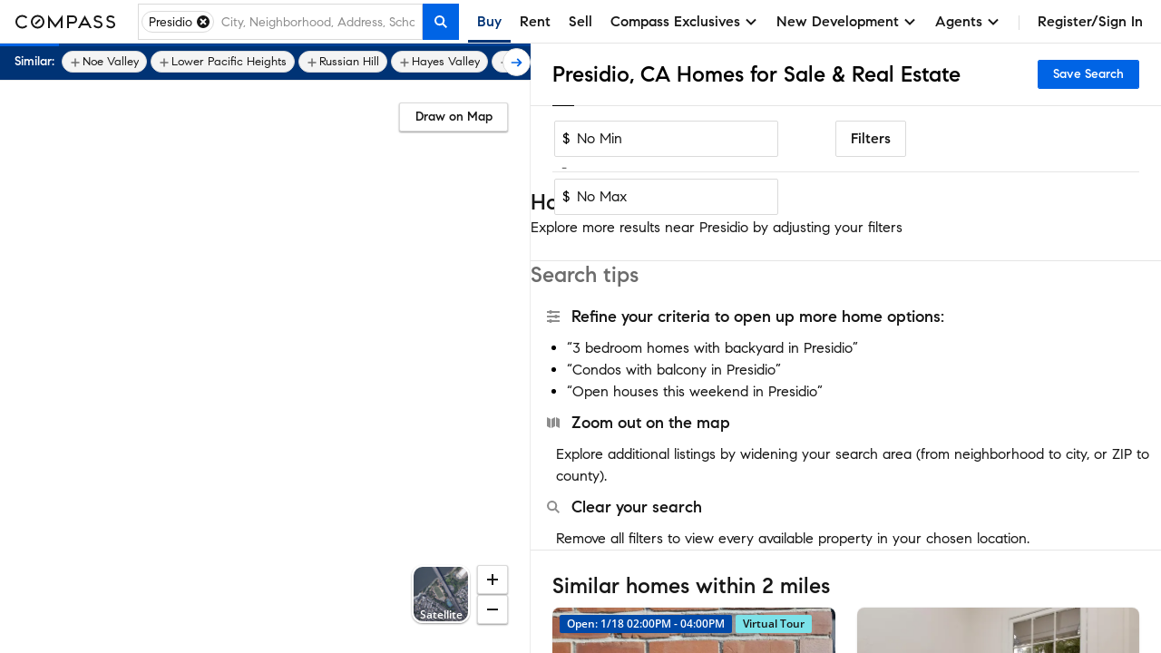

--- FILE ---
content_type: text/html; charset=utf-8
request_url: https://www.google.com/recaptcha/api2/anchor?ar=1&k=6Ld-u_UUAAAAAPU09eEm6LksWjxz9ySwgzgA1PAc&co=aHR0cHM6Ly93d3cuY29tcGFzcy5jb206NDQz&hl=en&v=PoyoqOPhxBO7pBk68S4YbpHZ&size=invisible&anchor-ms=20000&execute-ms=30000&cb=312eh0okil8x
body_size: 48565
content:
<!DOCTYPE HTML><html dir="ltr" lang="en"><head><meta http-equiv="Content-Type" content="text/html; charset=UTF-8">
<meta http-equiv="X-UA-Compatible" content="IE=edge">
<title>reCAPTCHA</title>
<style type="text/css">
/* cyrillic-ext */
@font-face {
  font-family: 'Roboto';
  font-style: normal;
  font-weight: 400;
  font-stretch: 100%;
  src: url(//fonts.gstatic.com/s/roboto/v48/KFO7CnqEu92Fr1ME7kSn66aGLdTylUAMa3GUBHMdazTgWw.woff2) format('woff2');
  unicode-range: U+0460-052F, U+1C80-1C8A, U+20B4, U+2DE0-2DFF, U+A640-A69F, U+FE2E-FE2F;
}
/* cyrillic */
@font-face {
  font-family: 'Roboto';
  font-style: normal;
  font-weight: 400;
  font-stretch: 100%;
  src: url(//fonts.gstatic.com/s/roboto/v48/KFO7CnqEu92Fr1ME7kSn66aGLdTylUAMa3iUBHMdazTgWw.woff2) format('woff2');
  unicode-range: U+0301, U+0400-045F, U+0490-0491, U+04B0-04B1, U+2116;
}
/* greek-ext */
@font-face {
  font-family: 'Roboto';
  font-style: normal;
  font-weight: 400;
  font-stretch: 100%;
  src: url(//fonts.gstatic.com/s/roboto/v48/KFO7CnqEu92Fr1ME7kSn66aGLdTylUAMa3CUBHMdazTgWw.woff2) format('woff2');
  unicode-range: U+1F00-1FFF;
}
/* greek */
@font-face {
  font-family: 'Roboto';
  font-style: normal;
  font-weight: 400;
  font-stretch: 100%;
  src: url(//fonts.gstatic.com/s/roboto/v48/KFO7CnqEu92Fr1ME7kSn66aGLdTylUAMa3-UBHMdazTgWw.woff2) format('woff2');
  unicode-range: U+0370-0377, U+037A-037F, U+0384-038A, U+038C, U+038E-03A1, U+03A3-03FF;
}
/* math */
@font-face {
  font-family: 'Roboto';
  font-style: normal;
  font-weight: 400;
  font-stretch: 100%;
  src: url(//fonts.gstatic.com/s/roboto/v48/KFO7CnqEu92Fr1ME7kSn66aGLdTylUAMawCUBHMdazTgWw.woff2) format('woff2');
  unicode-range: U+0302-0303, U+0305, U+0307-0308, U+0310, U+0312, U+0315, U+031A, U+0326-0327, U+032C, U+032F-0330, U+0332-0333, U+0338, U+033A, U+0346, U+034D, U+0391-03A1, U+03A3-03A9, U+03B1-03C9, U+03D1, U+03D5-03D6, U+03F0-03F1, U+03F4-03F5, U+2016-2017, U+2034-2038, U+203C, U+2040, U+2043, U+2047, U+2050, U+2057, U+205F, U+2070-2071, U+2074-208E, U+2090-209C, U+20D0-20DC, U+20E1, U+20E5-20EF, U+2100-2112, U+2114-2115, U+2117-2121, U+2123-214F, U+2190, U+2192, U+2194-21AE, U+21B0-21E5, U+21F1-21F2, U+21F4-2211, U+2213-2214, U+2216-22FF, U+2308-230B, U+2310, U+2319, U+231C-2321, U+2336-237A, U+237C, U+2395, U+239B-23B7, U+23D0, U+23DC-23E1, U+2474-2475, U+25AF, U+25B3, U+25B7, U+25BD, U+25C1, U+25CA, U+25CC, U+25FB, U+266D-266F, U+27C0-27FF, U+2900-2AFF, U+2B0E-2B11, U+2B30-2B4C, U+2BFE, U+3030, U+FF5B, U+FF5D, U+1D400-1D7FF, U+1EE00-1EEFF;
}
/* symbols */
@font-face {
  font-family: 'Roboto';
  font-style: normal;
  font-weight: 400;
  font-stretch: 100%;
  src: url(//fonts.gstatic.com/s/roboto/v48/KFO7CnqEu92Fr1ME7kSn66aGLdTylUAMaxKUBHMdazTgWw.woff2) format('woff2');
  unicode-range: U+0001-000C, U+000E-001F, U+007F-009F, U+20DD-20E0, U+20E2-20E4, U+2150-218F, U+2190, U+2192, U+2194-2199, U+21AF, U+21E6-21F0, U+21F3, U+2218-2219, U+2299, U+22C4-22C6, U+2300-243F, U+2440-244A, U+2460-24FF, U+25A0-27BF, U+2800-28FF, U+2921-2922, U+2981, U+29BF, U+29EB, U+2B00-2BFF, U+4DC0-4DFF, U+FFF9-FFFB, U+10140-1018E, U+10190-1019C, U+101A0, U+101D0-101FD, U+102E0-102FB, U+10E60-10E7E, U+1D2C0-1D2D3, U+1D2E0-1D37F, U+1F000-1F0FF, U+1F100-1F1AD, U+1F1E6-1F1FF, U+1F30D-1F30F, U+1F315, U+1F31C, U+1F31E, U+1F320-1F32C, U+1F336, U+1F378, U+1F37D, U+1F382, U+1F393-1F39F, U+1F3A7-1F3A8, U+1F3AC-1F3AF, U+1F3C2, U+1F3C4-1F3C6, U+1F3CA-1F3CE, U+1F3D4-1F3E0, U+1F3ED, U+1F3F1-1F3F3, U+1F3F5-1F3F7, U+1F408, U+1F415, U+1F41F, U+1F426, U+1F43F, U+1F441-1F442, U+1F444, U+1F446-1F449, U+1F44C-1F44E, U+1F453, U+1F46A, U+1F47D, U+1F4A3, U+1F4B0, U+1F4B3, U+1F4B9, U+1F4BB, U+1F4BF, U+1F4C8-1F4CB, U+1F4D6, U+1F4DA, U+1F4DF, U+1F4E3-1F4E6, U+1F4EA-1F4ED, U+1F4F7, U+1F4F9-1F4FB, U+1F4FD-1F4FE, U+1F503, U+1F507-1F50B, U+1F50D, U+1F512-1F513, U+1F53E-1F54A, U+1F54F-1F5FA, U+1F610, U+1F650-1F67F, U+1F687, U+1F68D, U+1F691, U+1F694, U+1F698, U+1F6AD, U+1F6B2, U+1F6B9-1F6BA, U+1F6BC, U+1F6C6-1F6CF, U+1F6D3-1F6D7, U+1F6E0-1F6EA, U+1F6F0-1F6F3, U+1F6F7-1F6FC, U+1F700-1F7FF, U+1F800-1F80B, U+1F810-1F847, U+1F850-1F859, U+1F860-1F887, U+1F890-1F8AD, U+1F8B0-1F8BB, U+1F8C0-1F8C1, U+1F900-1F90B, U+1F93B, U+1F946, U+1F984, U+1F996, U+1F9E9, U+1FA00-1FA6F, U+1FA70-1FA7C, U+1FA80-1FA89, U+1FA8F-1FAC6, U+1FACE-1FADC, U+1FADF-1FAE9, U+1FAF0-1FAF8, U+1FB00-1FBFF;
}
/* vietnamese */
@font-face {
  font-family: 'Roboto';
  font-style: normal;
  font-weight: 400;
  font-stretch: 100%;
  src: url(//fonts.gstatic.com/s/roboto/v48/KFO7CnqEu92Fr1ME7kSn66aGLdTylUAMa3OUBHMdazTgWw.woff2) format('woff2');
  unicode-range: U+0102-0103, U+0110-0111, U+0128-0129, U+0168-0169, U+01A0-01A1, U+01AF-01B0, U+0300-0301, U+0303-0304, U+0308-0309, U+0323, U+0329, U+1EA0-1EF9, U+20AB;
}
/* latin-ext */
@font-face {
  font-family: 'Roboto';
  font-style: normal;
  font-weight: 400;
  font-stretch: 100%;
  src: url(//fonts.gstatic.com/s/roboto/v48/KFO7CnqEu92Fr1ME7kSn66aGLdTylUAMa3KUBHMdazTgWw.woff2) format('woff2');
  unicode-range: U+0100-02BA, U+02BD-02C5, U+02C7-02CC, U+02CE-02D7, U+02DD-02FF, U+0304, U+0308, U+0329, U+1D00-1DBF, U+1E00-1E9F, U+1EF2-1EFF, U+2020, U+20A0-20AB, U+20AD-20C0, U+2113, U+2C60-2C7F, U+A720-A7FF;
}
/* latin */
@font-face {
  font-family: 'Roboto';
  font-style: normal;
  font-weight: 400;
  font-stretch: 100%;
  src: url(//fonts.gstatic.com/s/roboto/v48/KFO7CnqEu92Fr1ME7kSn66aGLdTylUAMa3yUBHMdazQ.woff2) format('woff2');
  unicode-range: U+0000-00FF, U+0131, U+0152-0153, U+02BB-02BC, U+02C6, U+02DA, U+02DC, U+0304, U+0308, U+0329, U+2000-206F, U+20AC, U+2122, U+2191, U+2193, U+2212, U+2215, U+FEFF, U+FFFD;
}
/* cyrillic-ext */
@font-face {
  font-family: 'Roboto';
  font-style: normal;
  font-weight: 500;
  font-stretch: 100%;
  src: url(//fonts.gstatic.com/s/roboto/v48/KFO7CnqEu92Fr1ME7kSn66aGLdTylUAMa3GUBHMdazTgWw.woff2) format('woff2');
  unicode-range: U+0460-052F, U+1C80-1C8A, U+20B4, U+2DE0-2DFF, U+A640-A69F, U+FE2E-FE2F;
}
/* cyrillic */
@font-face {
  font-family: 'Roboto';
  font-style: normal;
  font-weight: 500;
  font-stretch: 100%;
  src: url(//fonts.gstatic.com/s/roboto/v48/KFO7CnqEu92Fr1ME7kSn66aGLdTylUAMa3iUBHMdazTgWw.woff2) format('woff2');
  unicode-range: U+0301, U+0400-045F, U+0490-0491, U+04B0-04B1, U+2116;
}
/* greek-ext */
@font-face {
  font-family: 'Roboto';
  font-style: normal;
  font-weight: 500;
  font-stretch: 100%;
  src: url(//fonts.gstatic.com/s/roboto/v48/KFO7CnqEu92Fr1ME7kSn66aGLdTylUAMa3CUBHMdazTgWw.woff2) format('woff2');
  unicode-range: U+1F00-1FFF;
}
/* greek */
@font-face {
  font-family: 'Roboto';
  font-style: normal;
  font-weight: 500;
  font-stretch: 100%;
  src: url(//fonts.gstatic.com/s/roboto/v48/KFO7CnqEu92Fr1ME7kSn66aGLdTylUAMa3-UBHMdazTgWw.woff2) format('woff2');
  unicode-range: U+0370-0377, U+037A-037F, U+0384-038A, U+038C, U+038E-03A1, U+03A3-03FF;
}
/* math */
@font-face {
  font-family: 'Roboto';
  font-style: normal;
  font-weight: 500;
  font-stretch: 100%;
  src: url(//fonts.gstatic.com/s/roboto/v48/KFO7CnqEu92Fr1ME7kSn66aGLdTylUAMawCUBHMdazTgWw.woff2) format('woff2');
  unicode-range: U+0302-0303, U+0305, U+0307-0308, U+0310, U+0312, U+0315, U+031A, U+0326-0327, U+032C, U+032F-0330, U+0332-0333, U+0338, U+033A, U+0346, U+034D, U+0391-03A1, U+03A3-03A9, U+03B1-03C9, U+03D1, U+03D5-03D6, U+03F0-03F1, U+03F4-03F5, U+2016-2017, U+2034-2038, U+203C, U+2040, U+2043, U+2047, U+2050, U+2057, U+205F, U+2070-2071, U+2074-208E, U+2090-209C, U+20D0-20DC, U+20E1, U+20E5-20EF, U+2100-2112, U+2114-2115, U+2117-2121, U+2123-214F, U+2190, U+2192, U+2194-21AE, U+21B0-21E5, U+21F1-21F2, U+21F4-2211, U+2213-2214, U+2216-22FF, U+2308-230B, U+2310, U+2319, U+231C-2321, U+2336-237A, U+237C, U+2395, U+239B-23B7, U+23D0, U+23DC-23E1, U+2474-2475, U+25AF, U+25B3, U+25B7, U+25BD, U+25C1, U+25CA, U+25CC, U+25FB, U+266D-266F, U+27C0-27FF, U+2900-2AFF, U+2B0E-2B11, U+2B30-2B4C, U+2BFE, U+3030, U+FF5B, U+FF5D, U+1D400-1D7FF, U+1EE00-1EEFF;
}
/* symbols */
@font-face {
  font-family: 'Roboto';
  font-style: normal;
  font-weight: 500;
  font-stretch: 100%;
  src: url(//fonts.gstatic.com/s/roboto/v48/KFO7CnqEu92Fr1ME7kSn66aGLdTylUAMaxKUBHMdazTgWw.woff2) format('woff2');
  unicode-range: U+0001-000C, U+000E-001F, U+007F-009F, U+20DD-20E0, U+20E2-20E4, U+2150-218F, U+2190, U+2192, U+2194-2199, U+21AF, U+21E6-21F0, U+21F3, U+2218-2219, U+2299, U+22C4-22C6, U+2300-243F, U+2440-244A, U+2460-24FF, U+25A0-27BF, U+2800-28FF, U+2921-2922, U+2981, U+29BF, U+29EB, U+2B00-2BFF, U+4DC0-4DFF, U+FFF9-FFFB, U+10140-1018E, U+10190-1019C, U+101A0, U+101D0-101FD, U+102E0-102FB, U+10E60-10E7E, U+1D2C0-1D2D3, U+1D2E0-1D37F, U+1F000-1F0FF, U+1F100-1F1AD, U+1F1E6-1F1FF, U+1F30D-1F30F, U+1F315, U+1F31C, U+1F31E, U+1F320-1F32C, U+1F336, U+1F378, U+1F37D, U+1F382, U+1F393-1F39F, U+1F3A7-1F3A8, U+1F3AC-1F3AF, U+1F3C2, U+1F3C4-1F3C6, U+1F3CA-1F3CE, U+1F3D4-1F3E0, U+1F3ED, U+1F3F1-1F3F3, U+1F3F5-1F3F7, U+1F408, U+1F415, U+1F41F, U+1F426, U+1F43F, U+1F441-1F442, U+1F444, U+1F446-1F449, U+1F44C-1F44E, U+1F453, U+1F46A, U+1F47D, U+1F4A3, U+1F4B0, U+1F4B3, U+1F4B9, U+1F4BB, U+1F4BF, U+1F4C8-1F4CB, U+1F4D6, U+1F4DA, U+1F4DF, U+1F4E3-1F4E6, U+1F4EA-1F4ED, U+1F4F7, U+1F4F9-1F4FB, U+1F4FD-1F4FE, U+1F503, U+1F507-1F50B, U+1F50D, U+1F512-1F513, U+1F53E-1F54A, U+1F54F-1F5FA, U+1F610, U+1F650-1F67F, U+1F687, U+1F68D, U+1F691, U+1F694, U+1F698, U+1F6AD, U+1F6B2, U+1F6B9-1F6BA, U+1F6BC, U+1F6C6-1F6CF, U+1F6D3-1F6D7, U+1F6E0-1F6EA, U+1F6F0-1F6F3, U+1F6F7-1F6FC, U+1F700-1F7FF, U+1F800-1F80B, U+1F810-1F847, U+1F850-1F859, U+1F860-1F887, U+1F890-1F8AD, U+1F8B0-1F8BB, U+1F8C0-1F8C1, U+1F900-1F90B, U+1F93B, U+1F946, U+1F984, U+1F996, U+1F9E9, U+1FA00-1FA6F, U+1FA70-1FA7C, U+1FA80-1FA89, U+1FA8F-1FAC6, U+1FACE-1FADC, U+1FADF-1FAE9, U+1FAF0-1FAF8, U+1FB00-1FBFF;
}
/* vietnamese */
@font-face {
  font-family: 'Roboto';
  font-style: normal;
  font-weight: 500;
  font-stretch: 100%;
  src: url(//fonts.gstatic.com/s/roboto/v48/KFO7CnqEu92Fr1ME7kSn66aGLdTylUAMa3OUBHMdazTgWw.woff2) format('woff2');
  unicode-range: U+0102-0103, U+0110-0111, U+0128-0129, U+0168-0169, U+01A0-01A1, U+01AF-01B0, U+0300-0301, U+0303-0304, U+0308-0309, U+0323, U+0329, U+1EA0-1EF9, U+20AB;
}
/* latin-ext */
@font-face {
  font-family: 'Roboto';
  font-style: normal;
  font-weight: 500;
  font-stretch: 100%;
  src: url(//fonts.gstatic.com/s/roboto/v48/KFO7CnqEu92Fr1ME7kSn66aGLdTylUAMa3KUBHMdazTgWw.woff2) format('woff2');
  unicode-range: U+0100-02BA, U+02BD-02C5, U+02C7-02CC, U+02CE-02D7, U+02DD-02FF, U+0304, U+0308, U+0329, U+1D00-1DBF, U+1E00-1E9F, U+1EF2-1EFF, U+2020, U+20A0-20AB, U+20AD-20C0, U+2113, U+2C60-2C7F, U+A720-A7FF;
}
/* latin */
@font-face {
  font-family: 'Roboto';
  font-style: normal;
  font-weight: 500;
  font-stretch: 100%;
  src: url(//fonts.gstatic.com/s/roboto/v48/KFO7CnqEu92Fr1ME7kSn66aGLdTylUAMa3yUBHMdazQ.woff2) format('woff2');
  unicode-range: U+0000-00FF, U+0131, U+0152-0153, U+02BB-02BC, U+02C6, U+02DA, U+02DC, U+0304, U+0308, U+0329, U+2000-206F, U+20AC, U+2122, U+2191, U+2193, U+2212, U+2215, U+FEFF, U+FFFD;
}
/* cyrillic-ext */
@font-face {
  font-family: 'Roboto';
  font-style: normal;
  font-weight: 900;
  font-stretch: 100%;
  src: url(//fonts.gstatic.com/s/roboto/v48/KFO7CnqEu92Fr1ME7kSn66aGLdTylUAMa3GUBHMdazTgWw.woff2) format('woff2');
  unicode-range: U+0460-052F, U+1C80-1C8A, U+20B4, U+2DE0-2DFF, U+A640-A69F, U+FE2E-FE2F;
}
/* cyrillic */
@font-face {
  font-family: 'Roboto';
  font-style: normal;
  font-weight: 900;
  font-stretch: 100%;
  src: url(//fonts.gstatic.com/s/roboto/v48/KFO7CnqEu92Fr1ME7kSn66aGLdTylUAMa3iUBHMdazTgWw.woff2) format('woff2');
  unicode-range: U+0301, U+0400-045F, U+0490-0491, U+04B0-04B1, U+2116;
}
/* greek-ext */
@font-face {
  font-family: 'Roboto';
  font-style: normal;
  font-weight: 900;
  font-stretch: 100%;
  src: url(//fonts.gstatic.com/s/roboto/v48/KFO7CnqEu92Fr1ME7kSn66aGLdTylUAMa3CUBHMdazTgWw.woff2) format('woff2');
  unicode-range: U+1F00-1FFF;
}
/* greek */
@font-face {
  font-family: 'Roboto';
  font-style: normal;
  font-weight: 900;
  font-stretch: 100%;
  src: url(//fonts.gstatic.com/s/roboto/v48/KFO7CnqEu92Fr1ME7kSn66aGLdTylUAMa3-UBHMdazTgWw.woff2) format('woff2');
  unicode-range: U+0370-0377, U+037A-037F, U+0384-038A, U+038C, U+038E-03A1, U+03A3-03FF;
}
/* math */
@font-face {
  font-family: 'Roboto';
  font-style: normal;
  font-weight: 900;
  font-stretch: 100%;
  src: url(//fonts.gstatic.com/s/roboto/v48/KFO7CnqEu92Fr1ME7kSn66aGLdTylUAMawCUBHMdazTgWw.woff2) format('woff2');
  unicode-range: U+0302-0303, U+0305, U+0307-0308, U+0310, U+0312, U+0315, U+031A, U+0326-0327, U+032C, U+032F-0330, U+0332-0333, U+0338, U+033A, U+0346, U+034D, U+0391-03A1, U+03A3-03A9, U+03B1-03C9, U+03D1, U+03D5-03D6, U+03F0-03F1, U+03F4-03F5, U+2016-2017, U+2034-2038, U+203C, U+2040, U+2043, U+2047, U+2050, U+2057, U+205F, U+2070-2071, U+2074-208E, U+2090-209C, U+20D0-20DC, U+20E1, U+20E5-20EF, U+2100-2112, U+2114-2115, U+2117-2121, U+2123-214F, U+2190, U+2192, U+2194-21AE, U+21B0-21E5, U+21F1-21F2, U+21F4-2211, U+2213-2214, U+2216-22FF, U+2308-230B, U+2310, U+2319, U+231C-2321, U+2336-237A, U+237C, U+2395, U+239B-23B7, U+23D0, U+23DC-23E1, U+2474-2475, U+25AF, U+25B3, U+25B7, U+25BD, U+25C1, U+25CA, U+25CC, U+25FB, U+266D-266F, U+27C0-27FF, U+2900-2AFF, U+2B0E-2B11, U+2B30-2B4C, U+2BFE, U+3030, U+FF5B, U+FF5D, U+1D400-1D7FF, U+1EE00-1EEFF;
}
/* symbols */
@font-face {
  font-family: 'Roboto';
  font-style: normal;
  font-weight: 900;
  font-stretch: 100%;
  src: url(//fonts.gstatic.com/s/roboto/v48/KFO7CnqEu92Fr1ME7kSn66aGLdTylUAMaxKUBHMdazTgWw.woff2) format('woff2');
  unicode-range: U+0001-000C, U+000E-001F, U+007F-009F, U+20DD-20E0, U+20E2-20E4, U+2150-218F, U+2190, U+2192, U+2194-2199, U+21AF, U+21E6-21F0, U+21F3, U+2218-2219, U+2299, U+22C4-22C6, U+2300-243F, U+2440-244A, U+2460-24FF, U+25A0-27BF, U+2800-28FF, U+2921-2922, U+2981, U+29BF, U+29EB, U+2B00-2BFF, U+4DC0-4DFF, U+FFF9-FFFB, U+10140-1018E, U+10190-1019C, U+101A0, U+101D0-101FD, U+102E0-102FB, U+10E60-10E7E, U+1D2C0-1D2D3, U+1D2E0-1D37F, U+1F000-1F0FF, U+1F100-1F1AD, U+1F1E6-1F1FF, U+1F30D-1F30F, U+1F315, U+1F31C, U+1F31E, U+1F320-1F32C, U+1F336, U+1F378, U+1F37D, U+1F382, U+1F393-1F39F, U+1F3A7-1F3A8, U+1F3AC-1F3AF, U+1F3C2, U+1F3C4-1F3C6, U+1F3CA-1F3CE, U+1F3D4-1F3E0, U+1F3ED, U+1F3F1-1F3F3, U+1F3F5-1F3F7, U+1F408, U+1F415, U+1F41F, U+1F426, U+1F43F, U+1F441-1F442, U+1F444, U+1F446-1F449, U+1F44C-1F44E, U+1F453, U+1F46A, U+1F47D, U+1F4A3, U+1F4B0, U+1F4B3, U+1F4B9, U+1F4BB, U+1F4BF, U+1F4C8-1F4CB, U+1F4D6, U+1F4DA, U+1F4DF, U+1F4E3-1F4E6, U+1F4EA-1F4ED, U+1F4F7, U+1F4F9-1F4FB, U+1F4FD-1F4FE, U+1F503, U+1F507-1F50B, U+1F50D, U+1F512-1F513, U+1F53E-1F54A, U+1F54F-1F5FA, U+1F610, U+1F650-1F67F, U+1F687, U+1F68D, U+1F691, U+1F694, U+1F698, U+1F6AD, U+1F6B2, U+1F6B9-1F6BA, U+1F6BC, U+1F6C6-1F6CF, U+1F6D3-1F6D7, U+1F6E0-1F6EA, U+1F6F0-1F6F3, U+1F6F7-1F6FC, U+1F700-1F7FF, U+1F800-1F80B, U+1F810-1F847, U+1F850-1F859, U+1F860-1F887, U+1F890-1F8AD, U+1F8B0-1F8BB, U+1F8C0-1F8C1, U+1F900-1F90B, U+1F93B, U+1F946, U+1F984, U+1F996, U+1F9E9, U+1FA00-1FA6F, U+1FA70-1FA7C, U+1FA80-1FA89, U+1FA8F-1FAC6, U+1FACE-1FADC, U+1FADF-1FAE9, U+1FAF0-1FAF8, U+1FB00-1FBFF;
}
/* vietnamese */
@font-face {
  font-family: 'Roboto';
  font-style: normal;
  font-weight: 900;
  font-stretch: 100%;
  src: url(//fonts.gstatic.com/s/roboto/v48/KFO7CnqEu92Fr1ME7kSn66aGLdTylUAMa3OUBHMdazTgWw.woff2) format('woff2');
  unicode-range: U+0102-0103, U+0110-0111, U+0128-0129, U+0168-0169, U+01A0-01A1, U+01AF-01B0, U+0300-0301, U+0303-0304, U+0308-0309, U+0323, U+0329, U+1EA0-1EF9, U+20AB;
}
/* latin-ext */
@font-face {
  font-family: 'Roboto';
  font-style: normal;
  font-weight: 900;
  font-stretch: 100%;
  src: url(//fonts.gstatic.com/s/roboto/v48/KFO7CnqEu92Fr1ME7kSn66aGLdTylUAMa3KUBHMdazTgWw.woff2) format('woff2');
  unicode-range: U+0100-02BA, U+02BD-02C5, U+02C7-02CC, U+02CE-02D7, U+02DD-02FF, U+0304, U+0308, U+0329, U+1D00-1DBF, U+1E00-1E9F, U+1EF2-1EFF, U+2020, U+20A0-20AB, U+20AD-20C0, U+2113, U+2C60-2C7F, U+A720-A7FF;
}
/* latin */
@font-face {
  font-family: 'Roboto';
  font-style: normal;
  font-weight: 900;
  font-stretch: 100%;
  src: url(//fonts.gstatic.com/s/roboto/v48/KFO7CnqEu92Fr1ME7kSn66aGLdTylUAMa3yUBHMdazQ.woff2) format('woff2');
  unicode-range: U+0000-00FF, U+0131, U+0152-0153, U+02BB-02BC, U+02C6, U+02DA, U+02DC, U+0304, U+0308, U+0329, U+2000-206F, U+20AC, U+2122, U+2191, U+2193, U+2212, U+2215, U+FEFF, U+FFFD;
}

</style>
<link rel="stylesheet" type="text/css" href="https://www.gstatic.com/recaptcha/releases/PoyoqOPhxBO7pBk68S4YbpHZ/styles__ltr.css">
<script nonce="_jM3avjPqQaodn3NljYEaA" type="text/javascript">window['__recaptcha_api'] = 'https://www.google.com/recaptcha/api2/';</script>
<script type="text/javascript" src="https://www.gstatic.com/recaptcha/releases/PoyoqOPhxBO7pBk68S4YbpHZ/recaptcha__en.js" nonce="_jM3avjPqQaodn3NljYEaA">
      
    </script></head>
<body><div id="rc-anchor-alert" class="rc-anchor-alert"></div>
<input type="hidden" id="recaptcha-token" value="[base64]">
<script type="text/javascript" nonce="_jM3avjPqQaodn3NljYEaA">
      recaptcha.anchor.Main.init("[\x22ainput\x22,[\x22bgdata\x22,\x22\x22,\[base64]/[base64]/[base64]/[base64]/[base64]/[base64]/[base64]/[base64]/[base64]/[base64]\\u003d\x22,\[base64]\\u003d\x22,\x22w51fwqorwojChMKfBcOaFUpGHsK3wqNaAcOUw7XDl8K/[base64]/CuF5Uwp87QVjCh1jCuForEsKSw6fDvMK7Ew3Dq3Bgw7TDqMO3wrNSFHLDqMKkYcKOPMOiwqJPAB7Ci8KHcBDDqMKrG1tnTMOtw5XCtwXCi8KDw6DCsDnCgBcQw4nDlsKYZsKEw7LCgMKgw6nCtU/DnRILBMO2CWnCvnDDiWMnPMKHIBMTw6tEKiVLK8O8wqHCpcK0T8Kkw4vDs2MKwrQswpnCmAnDvcOOwoRywofDmCjDkxbDpldsdMOfG1rCngXDkS/Cv8OHw6Yxw6zCp8OIKi3Dkjtcw7JPf8KFHW/DpS0oTUDDi8KkUFJAwqllw69jwqc0wot0TsKnIMOcw44twrA6BcKnYsOFwrk3w7/Dp1piwoJNwp3Dp8K6w6DCnhtfw5DCqcOEI8KCw6vCrcO9w7Y0QQ0tDMOZXMO/JgINwpQWM8OqwrHDvxkOGQ3CvsKcwrB1CMKqYlPDlsKUDEhQwrJrw4jDqVrClllwIgrCh8KcO8KawpU1ahRwFAA+b8KUw51LNsO7GcKZSwFUw67Dm8KNwpIYFF3CsA/Cr8KSDCFxf8KaCRXCi0HCrWlMTyE5w5fCucK5wpnCuFfDpMOlwoY4PcKxw5PClFjClMKaf8KZw48iMsKDwr/Dg0DDphLCmMKiwq7CjyDDlsKuTcOcw7nCl2E6GMKqwpVfVsOcUAhqXcK4w5YrwqJKw4DDr2UKwqDDpmhLTHk7IsKKOjYQMUrDo1Jwaw9cCSkOah7DiyzDvzTCgi7CusK2JQbDhi/[base64]/DgcO6TA/CmXzDhcO5w67CjWjCscK0wr9ew7J0wokEwqhxW8OeW1PCpsOYb2R/EcKRwrNwcFsTw68MwrbDg0d5e8Orwrwrw6F6HcOeWMKwworDvMKDfEnCthTCqWjDrcK3BsKCwqcxKD/CogDCqsO+wqPCq8OLw7XCqFjCs8OkwrvDocO1wrXCu8K7F8KiRU4YKCbCscOzw63DizB2RSpeEMOqMhkmwoLDoRDDscOwwqXDkcOAw5LDri3DuR04w53ChBzDl3UIw4LCqcKuZ8K8w43DkcONw683wpNDwo/CmXF/w79qw79nTcKRwpDDgMOKDcKdwpPCoDzCucKGwrvCoMOuSyzCisOQwposw65ww4cRw4Yxw5XDh2zCtMKXw6nDkMKlw6XDscO6w4p3wrvClgbCi0YuwqXDnRnCnMOkLyl6flbDk1zColwiICxCwpnClcKPwo/DnMK/AsO5CQEsw7ZXw7xNw5fDsMKhw7l+P8OFQW0lK8O/w6Qaw7EiRhZ5w5A0fcOLw7IuwpLCmsKqw4cbwojDtsOXasOVO8KLHcK5w4zDv8OgwogLXzo7WWc1NcKYw6DDlcKgwrrClsO2w59qwopIKVwoWw/CvzlSw4Q0WcOFwqXCpXXDqcKWeDXCkMK1wp/ChMKQYcOzwrjDtcKrw5HCukzCr0w3woLDlMO0wpw4w70Yw7/CssKgw5gkV8KsIsOWGsKlw6XDiyAmREZcw7LCiBdzw4HCkMO/wptRbcOCwohbw63Cg8OrwoMIwqBqFB5cdcKCw4dyw7h+QlvCjsKiIzljw5BJVRXCncObwosWZsOewrbCiWApwqgxw6LCsnfDo3hww4PDgzgpA0RKLnNgfMKSwq4RwpkQU8Oyw7A/woFAdwDCncKmwoR2w596C8OEw4PDhhkqwrfDoWbDjy1NI3I0w6QrXcKgAcKYw4QDw6sYJsK/[base64]/w7cwAAXCuEXCusKJWMOeRjU+wpo9TMKjfi3CijwpRsOPGsKHfsKnWsOcw4PDnsOEw6/Co8KELMO/YsOiw7XChWItwp7Dkz/DgcKlbWDCpmwpHcOSeMO6wqXCiSUoZsKGFsO3wrFnccOTUjUGWw/CqQglwonDi8KYw4ZawqYkPHdBCBPCiWbDgMKXw502VjtVwp7DtTPDhHp4RyApU8Orwr1kAzV0LsO9w4XDqcOxbsKOw6RUEGEHJ8OOw5cAMMKEw5vDn8O/F8OpAw5wwoTDmV3DsMOJGiTCssO7Xkc/w4TDvFvDm2vDhlEwwpdCwq4Kw4tlwpLCmSjClwXDtCMBw5Avw6Anw6/DjsK5wr/CtcOGMm/DpMO+QT4pw753wrNBwrR6w4AnESJ6w6HDgsOrw6PCu8KiwrVIXHNfwrh2fFfCk8OYwqHCgcKTwoo/w70uD25yAAhJRVcKw4gRwo3DmsKEw5fColXDpMKyw5rChll/w5sxw7pow6vCixTCnsKswrnCmcKxwrzDojAZYsO5TcK1w5x/[base64]/[base64]/DosKywrbDl8KLw4vCskV8CRLCpMO+fcKHKGNCwpVTwp/CmMKuw4vDhxTCssKBwoDDlB0SdkstKg/Cp3fDkcKFw6ZiwrlCPcK9wrHDhMO8w79zwqZZwp8Bw7Fxw7ljVsOnIMKhUMO1fcODwoRoPMO0DcOewpnDtXHCmsOPMS3CisOiw6B5woNZeE0WfTHDg0NvwqXCv8KIXXgpwpXCsCDDsXMpecOWbllISgMyDcKtZXFsB8OxDsKCB3HDr8O4NHfDuMKIw4lbXU/DoMO+wozDuBLDmX/Cpitjw6XCjcOwNcOfWcKhZmLDqsOVRcOWwqPChDbCvDBGwozCkcKcw57CuEjDhwDDqMO7FsKdPhZMMsOVw6XDt8KFwoENw7/CvMKgdMKDw7hIwqA+awfDqcK6w5AhfQZBwr58GzbCtD7CpCnChj1Qw74ffsKHwrrDmjJowrhmFVXDtCnCu8KxQERlwrpQFsKNwrtpXMKXw6BPAFvCu2LDmjJFwq7DnsKew6ECw6NTJljDl8Ojw5/CrgsqwozDigHDrsOuI2Jxw5dwaMOkw69yBsOiUcKoVMKHwozCt8KBwpkSIsKSw5chEF/Cv2YIAlnDlCthWcKJO8O8GDJow6VBwrXCs8KDZ8OPworDmMONWMOyQcOXWMK4wq/[base64]/DqcOGw559KMKmw55zXMKGSTvDhBXCiW3CnVnDnizCi3lqcsO5VsO5w40GIR09HsKhwo/CtDcQB8Kzw7lsPsK5KsKEw44twrgrwpsFw4fCtFHCpsO/VsKXHMOpAz7DtcKrwolQAm3Dm2tqw5ZMw4vDvWpBw5odR2x+Yx7DlGo1WMORBMKWwrVHUcOjwqLCrcOowqJ0H1fChcOPw7bCjMOoBMK/[base64]/CqcOQw63DggrCuUFKwpPDkETClxLCngFUwrPDmsOOwpwuwq0lZsORNkrDscKqEMOuwo/DhxQHwp3DhsK0ChEydMOzJkxOTcOPQ0fDgMK1w7HDqmQKH0gCw6LCosOLw4hgwp/[base64]/DwLCmMK2woDDu8KVwo3DkxZIw5bCjsOIIMOswoxBwq4bNsK7w7BTHsKywqTDiVrCi8KYw7vDhwE4HMKwwp1CEXLDncKfJhnDgMOPPAtwVwrDoFbCvmxMw7RBVcKpVsKFw5fCkMKtDWnDscOdwqvDrMKgw4Ehw6daMcKwwrLCksOAw5/[base64]/eC3DssKYw5HClMKce1cKVMOvGcOXwr8mwoE5XGPDssOKwqcpw43CjH/Dj0vDi8KjdMKOYAYlKMOkwqViwprDkhrCkcOqZMOVdUrDvMKqIcOnw5IcYWpELURwGsOgfnjDrMOKa8Oyw5DCrsOrFsOCw6dlwpfDnsKcw4smw44gPsO3ITN1w7VJGMOLw7dBwqA+wrXDp8KgwpbCnCjCvMKPTMKUEFpkaWBAWMODacO4w5N/w6DDj8KQw7rCmcKZw4rCvVt/UgkSQClbWxM+w5zCj8KjUsOLcybDpFbCl8O6w6zDtj7Dm8Oswrx3IUbDtVRRw5JFOsO8wrg1wrVIbmnDrsOxEsKvwpFCeCk5w6jCqMOVOVPCnsO3w6PDkwvCu8KEPCUkwoVIw4Q8VcOkwq19ZEzCmT5Uw6gaY8OUd23DuR/Cmy3CqwN4X8K2MsOJLMOtYMOVY8KFw7QMPHNbODzCvsOJaC/DnMKNw5fDpjHCgMOkw6FdGgPDqTHChlFlw5ISdMKXSMOVwr59WlMeScOXwrZ9IMK7ahzDhAfDhRgkUiI9ZcKZwppBY8KvwpVTwrUxw4LCqExXw5pRWxXDosOuasOWPwDDvTJABknDhX7CiMO7ccOYHzkuEF/CpsOuwpXDtnzCqmMPw7nCnyHCicOOw6DCscOWS8OEw4LDgsO5SipwYsKRw7bDlGtKw5nDmhjDo8KhInLDkXN0Dj89w4vCrAjCs8K4wpnDjW58w5IFwpFQw7QkUHfDpjHDrcKqw7DDjsKpfMKEQ0NCZCvCn8KMQjXDm2tQwo3CgEkRw6U3Rgd/UjUJwrjCosKhCTANwpfCon50w5AmwrrDkcOEJjTDicKPw4DCqFDDvUJAw6zCksKcV8KiwpfCkMOMw49SwodLc8OJEcKjNsOKwp/Dg8Kuw77DhWjCnDHDqsOsQcK7w7DCiMKGU8Ogw70mQSbCgCzDhXcKw6nCuBJlwrXDpMOVIsKIeMOWFj3DpkLCq8OOFsO/wqR3w5rCicKUw5bDqhM+RMONEgLCknfCkQPCn2rDpFECwqgbK8KFw5LDg8OswplIY2zDo1JBaV/DhcO6XsKldilgwowhdcOfWMOPwrnCu8OxBS3Dj8K+wojDrHRAwr7CvMOlEcOMScOZAT7CssKvQMOTa1ccw6QUwrPCqMO6LcKcBcODwoLCuHvChUsPwqnDtzDDjg5hwr/CjQg2w5haAGMGw6AKw6RXXkbDmw/CiMKGw6zCvzvCmcKYKcO1LGdDPMKBN8O1woLDi1HDmMOiKMKZGwTCscKDw5/DsMKpBD7CnMOEX8OJw6IcwqnDt8OIwqLCocODfzPCg1fCo8Kjw5Uewq7CnMKEEhwJBllYwpfCgBFYKRPDm342w4vCssKNw6kiI8Orw61gw4tlwqIRby7CrsK3w61vScKow5A0QsKkw6FpwojCrX9tN8Kqw7rCkcOfw4UFwoLDiyfCjX9fEk0xeE/Cu8K9w7B7AUsRw6zCjcKTw5bCjjjDm8OGBDAaw6nCgjxyBsO2w67DsMOZU8KlDMKYwqHDkWlzJSjDlRbDpcO+wpLDt3nDicKSLzvCi8KYw58dQGvCsVDDrh3DlgPCjQ4Cw6fDsk57ZmQAVMKIFQEHdXvClsOTWiURH8O7S8OWwoc+wrV/[base64]/CoQ4EHMK9w4wKIFt9Fjk8w6RIw5c2UVQTwpjDgcO/cVDCtSkfTsO/V1LDv8K0Z8ObwocOE3rDucOFdlLCocO7NEV/YcO/[base64]/Co8OMO8O8YMKWNh3DhcOow4bCjkgnwqzDpcK3PcOiw7kqB8Kww7vCvSBEEXQ/[base64]/DnEZWEsKvw5fCpMOKwpDDvMOmw69xIcKBwo4VwrHDuhl4Q0s8C8KWwozDrcOIwp3CvsOENXAjdlRHA8KCwpVJw5tswo3DlsOuw7LCmGdNw5pLwrjDhMOPw4rCj8K/LxM6wpAkPjIFwpvDvTNewptJwqHDn8Opwr9PYi02c8OAw4p6wp02dDBWXcOdw74Nag09YCbDnW/DjzYow5HCg0DDlMOuJ25lYsKowobDpiDCuVl+ChrCkMOJwpMTwrZLOMK2wofCjMKGwq7DhsO6wpnCj8KYCsOXwr3CoCXChsKpwrMSfcKqFmJPwqXCs8O7w4vDmV/[base64]/DnMKFw5jDiQjCsg9KTcKMw4U4AlzCpcKswq5rM29vw6MUf8KdLFXCvl83woLCq1bCvTQwIX5QEyDCsFRwwrHDm8K0KRVjZcODwpp0GcKaw7rDqBMZDE5EW8OKbMK0w4rCncOIwpU/[base64]/CgFFbw6DCrHTCo8KfTcK/NsOmwoIVFMK4WsKKw7IlYcOuw6LDlMKFRV87w6V9D8O4wpNGw5Unwr3DkhvCun/Cp8KXw6PCucKzwpHCmADCusKIw6vCm8KxaMOme1kbAmIyMRzDrHEmw5rCon3CusKUJA8UKcKwUQ7DoB7CtX/CrsO5KMKefTrDjcKpeR7CvcOcYMO/UVjCjmbCuF/CsxdDK8Olwqh6w7rCnsK0w4XCnk3CkkxwMAlSMktBUcKxPyh/w5PDhcKWDSAdPcOZLT1aworCscOnwrNVwpfDqFrCrH/CncONEz7Cl1ACT01tCQ4pw6YJw5LDsCLCp8O3wqrCtVAWwoDCp0IMw7bCgSonEDTCtm7CosO5w7gsw6PCkcOmw6bDgsKaw616ciEoPMKDGScww5nCosODaMOQKMO2Q8Oow4jCgzEGM8ORYsOWwp1ow5vDhBHDqRXDo8KBw4vCnHZZNcKUCXJxO1/CpMOmwrcGw7vCv8KBAgrChCcdBcOWw5gaw4ZtwqtowqPDnsKWS2/DncO7wqzCvFfDkcKCYcOOw68yw4LDqSjCrcK3JsOGXFFGTcKEw43DvBNIBcK3OMONwrcnGsOvPC4XCMOcGMOBw7fDsDFtM2Uywq/CmcKcblrDscKJw73DtznCmHvDjjnCrT0owpzDq8KUw4TCsAgVFXVXwrleXcKnwqknwojDvzHDrgzDlVNDd37CucKswpfDicOvTnPDo3zCnSbDvC/Cl8KQHsKODsK3wqZHD8Kkw6RgccO3woIrccOlw6I1eiVrTEzCjsOTKwbChBvDoUTDoiPDhxdnOcKmOTpXw6zCusOzw7Fvw6p3VMOBAivDkxvCvMKSw5pVWGXDvsOIwp8/TMO7w5TDsMKkU8KWw5fCnz5qwqfDk3ogKcOWw4bCscOsE8KtMcONwpEIVMK5w75gZsK/wpzDiz3DgcOaK1jCnsKSXsO/[base64]/[base64]/DicKOw7ktwpYnW0xQwpd1FsK/wowxbF3ChErClmZQwpJkwoV5SXrColrCv8KIwrxkJcKewp/[base64]/[base64]/DgB1cFsK6ccK/w6zCmMKVwp/CqsOAw4LCtsKpWMOhECd2AsKQL0nDicOsw5EsXjEOIlfDm8Kqw6nDmCxfw5xdw7dISgvCkMOhw7zCo8KQw6VjE8Kewo7DoG/Dt8KxN2gPwrzDhFMJP8Odw6YOw7MaasKaaSUVQ2xJwoBjw4HCgDcSw7bCucOBDW/DqsKLw7fDmcKNwqvCkcK0wqNswrRDw5PDpnBTwoXCm1EBw5LDksK8w65NwpbCkwMBwqTCvVnCtsKyw5MFw7QOdsOlIxI9wrnDnQ/DvVDDj3fCogzCn8KOc0BmwqxZw6HCjyHDicOvw5kfw49OCsOHwrvDqsK0wpHDvRQGwo3DjcOZMhNBwpvCnSVSWlV/[base64]/[base64]/wpLDqGnDqMK+w5rCnDTDqA50TxDDmQYvw7FMw4g3wpDCgRvDsyXDv8KRIcOcwqtAw7/Ds8K1w4bCv2pvRsKKEsOxw53Cg8OmCD9qHlrCjUAvwpLDuERjw77CpkzCpVlNw5UcC17CnsO7wpQ3w6XDmElgQcKKA8KHBsKJcA0HLMKEdcOIw6hLRCHDsU3ChsK2eHNcZDdIwoVBKMKew6F7w4/CgXJfwrLDlCzDu8OBw4vDr17CiBPDkURJwrjDrT4CHMOWBX7CqibDrMKmwokTLRlqw70fGcOHXMKDJ1dWaCPCoiTDmcKmK8K/HcOHBy7Cq8OyS8KEMF/Clg7Cm8KiJ8OJw6TDrTgIayocwpLDqcKIw6PDhMOxwoXCuMKWYAF0w4jDrnLDtsKywr8vZyHCusOzHn59wrLDsMOkw50kw4TDsxZ0w6wkwpFGUWvDlCoKw5LDmsORB8O8w5d/OQ9mLxvDssK4LVfCsMOSP1hBwpnCqn1Gw5LDssOGSMOlw4zCq8OvDkYoNMK2wr80XsOQRVglCcKfw5PCpcO6w4bCm8KNCMKaw4oIHMKjwpLClknDusO+PW/DjSJHwr1hwp/Cr8O8wohlRUPDn8OcDFZeM3hvwrbDm0NLw7XCjsKeEMOjEWszw6wGAMK1wrPCnMK1wqnDo8ONGFJdAnFmLUcLwprDm2hYcsOww4AAw4NDFsKNVMKVJcKUw5jDksKLM8OdwrXClsKCw4Aow6sTw6QoT8KDfB9DwrbCisOqwoTCh8OKwqvDjmvCpn/DtcOjwoRswrrCusKcSMKVwqZ4YsOdw6LCnEM5BcO9wr8iw60ywqjDvMKhwoM6FMK5ScKFwoHDjwXCqWnDjUkjbg0ZM1zCsMKTGMO4JWVdNEzDgQB/[base64]/CgcOuwrpINmvDrsOWw47Cg0wew5bDkcORblLDisOpARfCjcO3N2DClkgcwr7CghLDhGsJw6ZlesO4HUN4woLCl8KPw5fDrsKbw6vDs0J1McKew7LClsKcNxZMw5jDr2ZWw4fDn3tdw5nDn8O/[base64]/Dpz7DiEPCg8KXw6swEcKBwoxRwqvDisOFwpLDuTrCmgBaMsOOwp4mT8K8BMOyQGpLHGtmw4/DqsO3YkgpU8O+wqYWw7cIw48VPgFLRzU/D8KRc8OWwrXDj8OfwrTCtmDDmMOvG8K7McKkHMKsw5TDnMK+w7jCmR7DjDoBP0wzZFnDhMKdYsOyIsKUPcKPwoMkfUNcTzXDmwLCrk1dwoLDmXhrXcKTwqPDq8K1wpJzw7F2wpjDicK7wqbChsKdasK7wozDo8O2wrddYzHCkMKtw7jCvsOcKjnCqcOdwpjDh8KvCQ/DvzZ4wrMVEsO8wrvCmwxLw7pndsOuaD4CaG9qwqDDmF0JScO/NcK/[base64]/CmHbCuMOswqzCgcOkUcOmQmfCoSlmwq7DnXLDo8O8w6MpwpPDocKHH1nDghgsw5HDpCBiJhjDncOkwpshw6LDmgcdLcKaw6Q2wojDmMKkw77Dvn4Gw6zCtsKcwqcxwpAHB8O4w5/[base64]/[base64]/[base64]/CowlAw7PCkChCw6jCg8KEw7J/[base64]/ClHYSD3xPwp8SwqDCryU5w7Aew4Esw5zDr8OoAcKdcsOhw4rCvMOCwoDCpGVHw7bCksOKdAMDasK8JzjCpWnChT/[base64]/CplrCjmLCkcKPwo3CrQxzwpbCo8KawosgAMOdw65XLWDDtlhkY8KXw6lPw5HDtMO5woLDhsOGPyTDo8KfwrrCjjPDlsKmNMKrwp7ClsKmwr/[base64]/Cjgx7TcOFw5bCi8Kuw73DnAhPPWbCrMOqdDp1UsK4EyTCulPCkMO5b1zCh3EcdkrDt2fCtsKfw6PCgMOzKlHDjT0xwovCpi42wrXClsKdwoBfwrLDlg9edBTDjsOcwrRFOsOSw7HDsFrCusKBfh7CkBZ2w7zClsKTwp0LwqAKP8KvA1B7c8KEw7g/TsOGF8O7wqjDsMKww4LDjR9XIMK5bMKwWCDCoX8TwrEIwoYgecOxwrnDnVrCqWxRUMKuSMKrwp8bDnApDDosDcKawobChjjDlcKuw43CtC4feiYxQiZ2w7gIw6fDjHRywpPCuR3CpkfDhcOgAcOmNsKCwqFLSX3DhsKjB17DhsOCwr/DlgnCq3k+wqzChANWwoXDhDjDkMORwohkwqvDjsKaw6JDwpxKwo9Ww7ITcsKIIsOgFnfDr8KmE1Ahb8KDw7dxw6XDrUTDrS0pw6fDu8KqwolnDcO6EHvDq8OQGsOcRnPCt1zCpcK3FXlFPBTDp8OKbW/ClMKAwpzDsAzDphXDr8KcwqlmHDEVVMO8fVFEw7M4w79xfsKUw6cGfibDhMOSw7PDkcKZPcO5woNBQjTCqUvCkMKAV8Kvw6fCgsO/w6DCo8Okw6/CrzE1wqQaZEfCogcBPn/[base64]/WVrDlMKkCsOBHsOBbTxPwoxHKsK1bldGwoA4w5EZw4zDi8OAwoFoRBDDoMKow6TDqwJ4N3BcK8KlYHrDosKkwqJYYMKmal1TPsOhU8OcwqEQGEobfcO6Z1LDmCrCiMOZw4PCusOfUMOkwppKw5/DgMKXPAPCvsK3MMOJfSFMe8OUJEjCiToww7fDgy7DtFrClC/DgDTDklcJwoXDiAXDkMOfFR4LbMK7wqJGw54Bw43DjAURw7dkM8KDYy/Cq8KyMcOvW3PDsmzDlgtdMQ8hOsKaHMKZw54yw6p9P8K4w4XDj3VcHVbCoMOnwoRhHcKREWbDiMKNw4fCn8Knwpl8wqBDbXhBDXnCkjvCvHzDvmzCiMKzQcOcV8OkE0XDp8OQdwzDgHgpeF/DoMKyEsOPwp0RHnI9bsOtVMKww64aacKRwrvDtHYwOi/[base64]/DmcOnBXc3fg4WdcKoCm3DlUZsbRN0Rh/DkjHCs8K3HG0+w61qBMOEfcK9RMKtwqJZwqDDqHl4JxjClB1HXx1tw7xIYXXDj8OYLl/[base64]/[base64]/CjMKMwop+asKIfcOBD2vDvsKtwq84wq8iJVZ2YMK/wrkXw50zwoAOdMKqwrcRwrNdAsKpIMOowrwzwr/[base64]/[base64]/[base64]/DkMKGw4ZMKcOfwrrCnilbYcOaw7/CnX/[base64]/CMK3C8ONBMONWsOCNcKWw7/DrsO0ByTClREkwpjCh8KNb8KBw7BEw4LDuMOcGTNuEsOSw5XCrMKCUAozD8OLwqRRwoXDni3Cr8OlwqtsdcKIUcOwBMO5wovCjcOnGEd6w4sUw4wQwp3Dn0TDjcOYGMKnw5PCiC8/wrVzw5xvwrh0wofDiQfDi3XCuXFxw6LCnsOFwprCimHCqsO7w4jDtFHCijnCnCTDgsODB0jDm0HDlcOuwonDh8KxMcKzXMKYAMOCF8Otw4rCgcO0wrbClV1/[base64]/[base64]/[base64]/[base64]/DvMO2w74pwqnDo3DDmD0dYE/Ck1U6C8KQJsK5PsO4V8OqI8O/UWXDp8KVEsO8w5rClsKeKMKvw7VOV2zCoV/ClyfDicOHw5FRCHXCpR/CunRIwpRFw71Vw4JlTkYNw6o3E8O9w69xwpJrJ1XCmcOiw5vDpcOxw78UOirCgxoXG8OgGcKtw7EIwqjCiMOzLMODw6PCr33DsjXCnxXCsUzDnsOROj3DrElMJkPDhcOhworCocKTwpnCssOlwp3DkD1PeRpjwovDrRlPSno5C1s3VMOzwq/[base64]/[base64]/DpMOYw5VywprDuUfDt07DlnTCmsOZw57DgA/[base64]/[base64]/DtcKGwpnCqcOUw7A/wrTCnjMhw5Bpwr8zw4gHdHXCjcKDwr9two9hJhwUw6wkasO5wrrDtHx9A8KSCsKiHMKHwrzDp8OJJ8OhJMKPwpLDuCjDkH/Dph3CosKFwrLCjMKgEFjCoU1kfMOLwoXCundHWCh/[base64]/w4tDSlgfDcO9w7NAw5JMZcKtw58XF8KTBsK1GwTDq8KDWgxQwrrCosOgfAkTDjzDq8OHw7J6Bxwew4s2wo7DpMKkacOcw4s1w5fDp1rDkMKzwpTDjMKlQ8OcXsOgw5vDpcKtUsKjW8KmwrfCnw/[base64]/BRrCjVvDmwIqTwPCqMO0w7nDlzIsZGJUGcKswqU3wptSw7jDtE0NIynCoDTDmsK1eRXDhMOtwpwqw7YDwqoewodecMOFc3B/eMOiw67CkU0ew4fDgMK5wqZIUcK7JMKNw65SwqbCgiXCmcK1w5HCo8O1wpE/[base64]/DrCLClsKHwqFoKwTDqMK4SE1Awq4Xw782w6vChsOYcQBWw6XCgsKYw6FBVkLCgcKqw5bCpRYwwpbDg8KTKwNOdcOjHsK1w6vDlj/DqsO9woDCpcO/[base64]/w5R0w6Q9W8OnwqnDl8OyIXpIaCjDjTAWwooGwpBwN8Kow6DDpMO8w6wAw7MOXj0YSV7CjMKSJjjDr8KzXMKQeS/CgMOVw6bDssOOKcOlw4UKUyYZwqrDqsOkek/DpcOUw4LCiMOswrQ/HcKrP2UFIBt0MsKRdMKXMMKIRznCtiLDi8Ojw6NOZinDlsOew4rDuCdUdsODwrhWw7dIw7BDwrLCkX5UfhnDiBvDl8O/HMOlw5hUw5fDvcOswqrCjMOxJGI3X1/[base64]/HcK4GBPCnFM0w4tmwoPDscOCw5fDhVvCqcKUesKdw6DCl8KPVADDnsKZw5fCrjXCsXkdw7/CmF4/woRAeQ3DkMKRwrnDmBTClm/[base64]/[base64]/[base64]/[base64]/wq96ecKvcQNsw5oGwrzCpMOgwoUJcXUBwoAvGFrCjsKVWR9kfVdAE3tBdW18w6BUw5XDsS4TwpMKw4k0w7cZw5URw5hnwr8fw7XDlSfChTFZw7LDjmNKFh8YVCA+wplTHEkJdl/[base64]/CmHcwfGdiS8O6w6XCjcKJfcOhwqsoScOHRcKQwqYww5UqbsKTw682wqzCmgsye3U1wq/Ck03CpMKxN27DucKMwrcow4rCrwHDqUMMwpMPWcKdw74Xw45lCFHDjcKnw5UtwpDDigvCvCRaAlfCs8OeFQR0wokVwq51Tz3DogzDqMK1w5A/[base64]/H8KJw4/[base64]/[base64]/CjT3CmS/CiXoqbXPDocOqwprCtsKJSm7CnsKzaSwwWVofw5fCrcKGesK0ExDCl8OvByNbRjk9wrlKesKGwq/[base64]/CtDtxPx0zw4XDlMKzJirCrsO7wofDj8Oew6MHBBxJw4nCp8Kgw7FDPMKRw4bDlcKBNcKHw4PCosKkwofChElrEcKywoMBw4VROsO6wozCl8KRKjPCmcOIcSjCgMKpIgHChMK+wpjCr1LDuz3CjMKQwoBYw4vDgMOwJUXCjDfDtVLCncO1wr/DuVPDsD0Mw6hnEcOmT8Khw5bDkTnCu0LDrwLCiUxTHwYLwpECw5jCuRcPUcOvEsOZw459JzQIwpMmdXvCm3HDuMOZw7zDucKSwqxWwoR0w5paVcOEwqowwoPDvMKbw5QCw7TCvcKRBsO4acOTOcOqLBUIwrEZwqVEE8OHwpkCYwbDj8KdDsONOi7ChsK/wqHCk3HDrsKtwrwxw4kxwpgYwoXCjQEnfcKUbXwhJcKuw5ApQhBYw4DCgy/CkmZHw5rDuhTDqAnChRBow5YEw7/DpmdkdXvDkHPDgsKvw6F6wqBtJ8KKwpfChFfDu8KOwqRJw6rCkMOWw4zCon3Dq8Ovw6RAQMK0by3Ds8O0w4d3TE59w58ecMOywoXCoErDqsOWw4bCsD3CksOBXArDhH/CvCPClRR/P8KKRMKUYcKRWsKGw5tpR8KtTEF7w5pROMKlw7vDiRYaJmFkb1I/w4rDpsK8w7IocMOmPxEfShFwOMKRO0xQBhVZFyhbwpMsYcKqw6sWwovCnsO/wpstRA5FIsKOw6x3wobDpsOoX8OabcO9wpXCpMKQJFhWw40\\u003d\x22],null,[\x22conf\x22,null,\x226Ld-u_UUAAAAAPU09eEm6LksWjxz9ySwgzgA1PAc\x22,0,null,null,null,1,[16,21,125,63,73,95,87,41,43,42,83,102,105,109,121],[1017145,797],0,null,null,null,null,0,null,0,null,700,1,null,0,\[base64]/76lBhmnigkZhAoZnOKMAhnM8xEZ\x22,0,0,null,null,1,null,0,0,null,null,null,0],\x22https://www.compass.com:443\x22,null,[3,1,1],null,null,null,1,3600,[\x22https://www.google.com/intl/en/policies/privacy/\x22,\x22https://www.google.com/intl/en/policies/terms/\x22],\x22Zr+MZdlFqvRbdkE4EFFuaZnj97q1va+gP5C7v0mJfPw\\u003d\x22,1,0,null,1,1768783641888,0,0,[47,228,248,42],null,[239,87,207],\x22RC-C7RFgyWa3enyxw\x22,null,null,null,null,null,\x220dAFcWeA4uTWl8UphnCLPax2nvEgPDd756iZnrKAfv0lv4L-BBGoznSK6Rzs3JBAj0b-fXveRQAcZj_f0SirtzinVxPLKRh89m3w\x22,1768866441816]");
    </script></body></html>